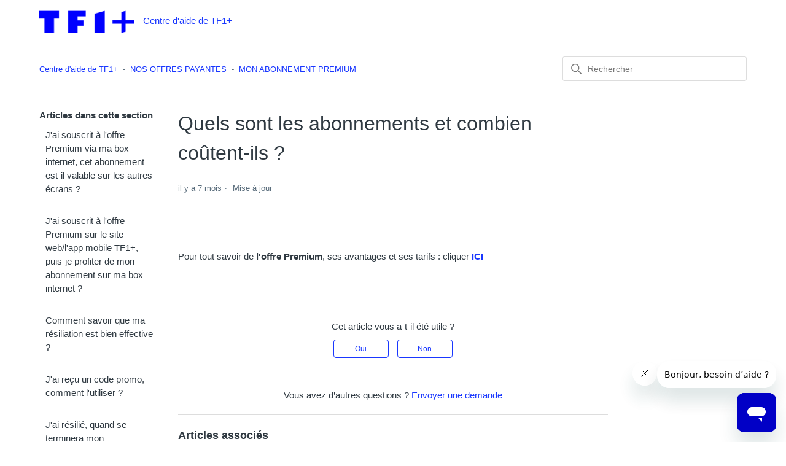

--- FILE ---
content_type: text/html; charset=utf-8
request_url: https://help.tf1.fr/hc/fr/articles/16165598875922-Quels-sont-les-abonnements-et-combien-co%C3%BBtent-ils
body_size: 10500
content:
<!DOCTYPE html>
<html dir="ltr" lang="fr">
<head>
  <meta charset="utf-8" />
  <!-- v26881 -->


  <title>Quels sont les abonnements et combien coûtent-ils ? &ndash; Centre d&#39;aide de TF1+</title>

  

  <meta name="description" content="Pour tout savoir de l'offre Premium, ses avantages et ses tarifs : cliquer ICI" /><meta property="og:image" content="https://help.tf1.fr/hc/theming_assets/01J49KYX3A2KH97NA0E30KXDVK" />
<meta property="og:type" content="website" />
<meta property="og:site_name" content="Centre d'aide de TF1+" />
<meta property="og:title" content="Quels sont les abonnements et combien coûtent-ils ?" />
<meta property="og:description" content=" 
Pour tout savoir de l'offre Premium, ses avantages et ses tarifs : cliquer ICI" />
<meta property="og:url" content="https://help.tf1.fr/hc/fr/articles/16165598875922-Quels-sont-les-abonnements-et-combien-co%C3%BBtent-ils" />
<link rel="canonical" href="https://help.tf1.fr/hc/fr/articles/16165598875922-Quels-sont-les-abonnements-et-combien-co%C3%BBtent-ils">
<link rel="alternate" hreflang="fr" href="https://help.tf1.fr/hc/fr/articles/16165598875922-Quels-sont-les-abonnements-et-combien-co%C3%BBtent-ils">
<link rel="alternate" hreflang="x-default" href="https://help.tf1.fr/hc/fr/articles/16165598875922-Quels-sont-les-abonnements-et-combien-co%C3%BBtent-ils">

  <link rel="stylesheet" href="//static.zdassets.com/hc/assets/application-f34d73e002337ab267a13449ad9d7955.css" media="all" id="stylesheet" />
  <link rel="stylesheet" type="text/css" href="/hc/theming_assets/660978/360002517379/style.css?digest=32827420361106">

  <link rel="icon" type="image/x-icon" href="/hc/theming_assets/01J49KYXEVEXHRXH7HC6P2TJVD">

    

  <meta content="width=device-width, initial-scale=1.0" name="viewport" />
<!-- Add styles to hide the fields necessary for the QR code functionality. -->
<link rel="stylesheet" href="" />


<script type="text/javascript" src="/hc/theming_assets/01JY1JRM5R5ETEK3DFZGGSVTC3"></script>


<script src="/hc/theming_assets/01JZ7NAJ2ZFBPBX96C859CSP3N" defer></script>


<script>
  document.addEventListener("DOMContentLoaded", async() => {
    const urlParams = new URLSearchParams(window.location.search);

    const allowedParams = [
      "service_type",
      "service_version",
      "player_version",
      "user_id",
      "user_right",
      "user_country",
      "os_name",
      "os_version",
      "device_model",
      "device_vendor",
      "browser_name",
      "browser_version",
      "carrier_name",
      "bot"
    ];

    async function getUserCountry() {
      try {
        const response = await fetch('https://ipapi.co/json/');
        if (!response.ok) throw new Error('API response not ok');
        const data = await response.json();
        return data.country_code;
      } catch (error) {
        console.warn('Erreur lors de la récupération du pays via IP:', error);
        const locale = navigator.language || navigator.userLanguage || '';
        if (locale) {
          const parts = locale.split('-');
          if (parts.length > 1) {
            return parts[1].toUpperCase();
          }
        }
        return null;
      }
    }

    allowedParams.forEach(async(paramKey) => {
      const paramValue = urlParams.get(paramKey);
      if (paramValue) {
        if (paramKey === "bot") {
          sessionStorage.setItem(paramKey, paramValue);
          return;
        }
        sessionStorage.setItem(paramKey, paramValue);
      } else {
        if (paramKey === "user_country") {
          if (window.Didomi && typeof window.Didomi.getUserStatus === 'function') {
            const didomiParams = window.Didomi.getUserStatus()
            const hasGeolocConsent = didomiParams?.purposes.consent.enabled.includes('geolocation_data')
            if(hasGeolocConsent) {
              if (!sessionStorage.getItem('user_country')) {
                const country = await getUserCountry();
                if (country) {
                  sessionStorage.setItem('user_country', country);
                }
              }
            } else {
              sessionStorage.setItem('user_country', 'Non consenti');
            }
          }
        }
      }
    });
  });
 </script>


<script>
  document.addEventListener("DOMContentLoaded", function() {
    const mainElement = document.querySelector('main')
    if (mainElement) {
      mainElement.setAttribute('aria-label', 'Contenu principal')
    }
  })
</script>


<script>
  document.addEventListener("DOMContentLoaded", function() {
    const breadcrumbs = document.querySelector('.breadcrumbs')
    if (breadcrumbs) {
      const breadcrumbLinks = breadcrumbs.querySelectorAll('a')
      if (breadcrumbLinks.length > 0) {
        const firstLink = breadcrumbLinks[0]
        firstLink.setAttribute('title', 'Tf1+ Page d\'accueil')
      }
      const lastBreadcrumb = breadcrumbs.querySelector('li:last-child')
      if (lastBreadcrumb && !isRequestPage()) {
        const span = document.createElement('span')
        span.textContent = lastBreadcrumb.innerText
        span.setAttribute('aria-current', 'page')
        lastBreadcrumb.replaceChildren(span)
      }
    }
  })

  function isRequestPage() {
    const url = window.location.pathname
    return !!url.match(/\/requests\/\d+/)
  }
</script>


<script>
  document.addEventListener("DOMContentLoaded", function() {
    const globalSearchInputObserver = new MutationObserver(() => {
      const searchInput = document.querySelector("#query")

      if (searchInput) {
        searchInput.removeAttribute('aria-label')
        searchInput.setAttribute('title', 'Rechercher')
        searchInput.setAttribute("role", "combobox")
        searchInput.setAttribute("aria-autocomplete", "both")

        const suggestionList = document.querySelector('zd-autocomplete')
        if (suggestionList) {
          globalSearchInputObserver.disconnect()

          suggestionList.setAttribute("role", "listbox")
          searchInput.setAttribute("aria-controls", suggestionList.id)

          // watch suggestions changes for adding role attribute
          const suggestionsObserver = new MutationObserver(() => {
            const suggestions = suggestionList.querySelectorAll("zd-autocomplete-multibrand")
            suggestions.forEach((suggestion, index) => {
              suggestion.setAttribute("role", "option")
            })
          })

          // set role attribute for initial suggestions
          const initialSuggestions = suggestionList.querySelectorAll("zd-autocomplete-multibrand")
          initialSuggestions.forEach((suggestion, index) => {
            suggestion.setAttribute("role", "option")
          })

          suggestionsObserver.observe(suggestionList, { childList: true })
        }
      }
    })

    globalSearchInputObserver.observe(document.body, { childList: true, subtree: true })

    // Add search button
    const searchForm = document.querySelector(".search")
    const searchIcon = document.querySelector(".search-icon")
    if (searchForm && searchIcon) {
      const searchButton = document.createElement("button")
      searchButton.type = "submit"
      searchButton.className = "search-button"
      searchButton.setAttribute("aria-label", "Lancer la recherche")
      searchButton.appendChild(searchIcon)
      searchForm.appendChild(searchButton)
    }
  })
</script>


<script>
  // Make document title dynamic
  document.addEventListener("DOMContentLoaded", function() {
    const urlPath = window.location.pathname
    if (urlPath === "/hc/fr") {
      document.title = "Accueil - Centre d'aide de TF1+"
    }
  })
</script>


<script>
  document.addEventListener("DOMContentLoaded", function() {
    const paginationNavElement = document.querySelector(".pagination")
    if (paginationNavElement) {
      paginationNavElement.setAttribute("role", "navigation")
      paginationNavElement.setAttribute("aria-label", "Pagination")
    }
    
    // Prev button
    const prevPageLinkElement = document.querySelector(".pagination-prev-link")
    if (prevPageLinkElement) {
      prevPageLinkElement.setAttribute("aria-label", "Page précédente")
    }

    const prevPageTextElement = document.querySelector(".pagination-prev-text")
    if (prevPageTextElement) {
      prevPageTextElement.innerHTML = "Page précédente"
    }

    // Next button
    const nextPageLinkElement = document.querySelector(".pagination-next-link")
    if (nextPageLinkElement) {
      nextPageLinkElement.setAttribute("aria-label", "Page suivante")
    }

    const nextPageTextElement = document.querySelector(".pagination-next-text")
    if (nextPageTextElement) {
      nextPageTextElement.innerHTML = "Page suivante"
    }

    // Last button
    const lastPageLinkElement = document.querySelector(".pagination-last-link")
    if (lastPageLinkElement) {
      lastPageLinkElement.setAttribute("aria-label", "Dernière page")
      lastPageLinkElement.setAttribute("title", "Dernière page")
    }

    const lastPageTextElement = document.querySelector(".pagination-last-text")
    if (lastPageTextElement) {
      lastPageTextElement.innerHTML = "Dernière page"
    }

    // First button
    const firstPageLinkElement = document.querySelector(".pagination-first-link")
    if (firstPageLinkElement) {
      firstPageLinkElement.setAttribute("aria-label", "Première page")
      firstPageLinkElement.setAttribute("title", "Première page")
    }

    const firstPageTextElement = document.querySelector(".pagination-first-text")
    if (firstPageTextElement) {
      firstPageTextElement.innerHTML = "Première page"
    }
  })
</script>


<script type="text/javascript">
  // Configuration
  const config = {
      maxRetries: 50,
      retryInterval: 100,
      initDelay: 100,
      debug: false // Set to false to disable all logs
  };

  // Logger functions with debug check
  const logInfo = (message, ...args) => {
      if (config.debug) {
          console.log(message, ...args);
      }
  };

  const logError = (message, error) => {
      if (config.debug) {
          console.error(message, error);
      }
  };

  const logWarn = (message) => {
      if (config.debug) {
          console.warn(message);
      }
  };

  // Didomi API checkers
  const isDidomiLoaded = () => typeof window.Didomi !== 'undefined';
  const canGetUserStatus = () => {
      try {
          window.Didomi.getUserStatus();
          return true;
      } catch (error) {
          return false;
      }
  };

  const isDidomiReady = () => isDidomiLoaded() && canGetUserStatus();

  // Debug function to see user status
  const debugUserStatus = (userStatus) => {
      if (!config.debug) return;
      
      logInfo('=== DEBUG USER STATUS ===');
      logInfo('Full user status:', userStatus);
      logInfo('user_id:', userStatus.user_id);
      logInfo('created:', userStatus.created);
      logInfo('consent string:', userStatus.consent?.consentstring);
      logInfo('purposes enabled:', userStatus.purposes?.enabled);
      logInfo('vendors enabled:', userStatus.vendors?.enabled);
      logInfo('regulation:', userStatus.regulation);
      logInfo('========================');
  };

  // Check if user has already made a choice (accept or decline)
  const hasUserMadeChoice = (userStatus) => {
      // Check 1: User has a valid user_id and created timestamp
      const hasBasicInfo = userStatus.user_id && 
                          userStatus.user_id !== '' && 
                          userStatus.created;
      
      if (!hasBasicInfo) {
          logInfo('No basic user info - should show notice');
          return false;
      }
      
      // Check 2: User has a consent string (indicates interaction)
      const hasConsentString = userStatus.consent && 
                              userStatus.consent.consentstring && 
                              userStatus.consent.consentstring !== '';
      
      if (hasConsentString) {
          logInfo('User has consent string - choice already made');
          return true;
      }
      
      // Check 3: Check if purposes have been explicitly set
      const hasPurposesDecision = userStatus.purposes && 
                                userStatus.purposes.enabled && 
                                Array.isArray(userStatus.purposes.enabled);
      
      if (hasPurposesDecision) {
          logInfo('User has purposes decision - choice already made');
          return true;
      }
      
      // Check 4: Check if vendors have been explicitly set
      const hasVendorsDecision = userStatus.vendors && 
                                userStatus.vendors.enabled && 
                                Array.isArray(userStatus.vendors.enabled);
      
      if (hasVendorsDecision) {
          logInfo('User has vendors decision - choice already made');
          return true;
      }
      
      logInfo('No evidence of user choice - should show notice');
      return false;
  };

  // Alternative check using Didomi helper methods
  const hasUserMadeChoiceAlternative = () => {
      try {
          // Check if Didomi considers the user has given consent
          const hasConsent = window.Didomi.isConsentRequired() === false;
          
          if (hasConsent) {
              logInfo('Didomi says consent not required - choice made');
              return true;
          }
          
          // Check if notice is currently configured to be shown
          const shouldShowNotice = window.Didomi.shouldConsentBeCollected();
          
          if (!shouldShowNotice) {
              logInfo('Didomi says consent should not be collected - choice made');
              return true;
          }
          
          return false;
      } catch (error) {
          logError('Error in alternative check:', error);
          return false;
      }
  };

  // Main condition check
  const shouldShowNotice = (userStatus) => {
      debugUserStatus(userStatus);
      
      // Primary check: has user made a choice?
      if (hasUserMadeChoice(userStatus)) {
          logInfo('User has already made a choice - notice will not show');
          return false;
      }
      
      // Secondary check using Didomi methods
      if (hasUserMadeChoiceAlternative()) {
          logInfo('Didomi alternative check says choice made - notice will not show');
          return false;
      }
      
      logInfo('No previous choice detected - notice should show');
      return true;
  };

  // Safe operations
  const safeShowNotice = () => {
      try {
          window.Didomi.notice.show();
          logInfo('Didomi consent notice displayed');
          
          // Optional tracking
          if (typeof gtag !== 'undefined') {
              gtag('event', 'didomi_notice_shown', {
                  event_category: 'GDPR',
                  event_label: 'First Visit'
              });
          }
          return true;
      } catch (error) {
          logError('Error showing notice:', error);
          return false;
      }
  };

  const safeGetUserStatus = () => {
      try {
          return window.Didomi.getUserStatus();
      } catch (error) {
          logError('Error getting user status:', error);
          return null;
      }
  };

  // Main logic
  const checkAndShowNotice = () => {
      logInfo('=== CHECKING IF NOTICE SHOULD SHOW ===');
      
      const userStatus = safeGetUserStatus();
      
      if (!userStatus) {
          logError('Could not retrieve user status');
          return;
      }
      
      if (shouldShowNotice(userStatus)) {
          logInfo('Conditions met - showing notice');
          safeShowNotice();
      } else {
          logInfo('User has already made a choice - notice will not show');
      }
  };

  const handleDidomiReady = () => {
      logInfo('Didomi is ready, checking user status...');
      setTimeout(checkAndShowNotice, config.initDelay);
  };

  // Event setup
  const setupDidomiEventListener = () => {
      window.didomiEventListeners = window.didomiEventListeners || [];
      window.didomiEventListeners.push({
          event: 'ready',
          listener: handleDidomiReady
      });
  };

  // Retry mechanism
  const createRetryChecker = () => {
      let retryCount = 0;
      let timeoutId = null;
      
      const cleanup = () => {
          if (timeoutId) {
              clearTimeout(timeoutId);
              timeoutId = null;
          }
          retryCount = 0;
      };
      
      const check = () => {
          if (retryCount >= config.maxRetries) {
              logWarn('Timeout: Didomi could not be initialized');
              cleanup();
              return;
          }
          
          if (isDidomiReady()) {
              cleanup();
              handleDidomiReady();
          } else {
              retryCount++;
              timeoutId = setTimeout(check, config.retryInterval);
          }
      };
      
      return { check, cleanup };
  };

  // Main initialization
  const initialize = () => {
      if (isDidomiReady()) {
          logInfo('Didomi already ready');
          handleDidomiReady();
          return;
      }
      
      const retryChecker = createRetryChecker();
      
      setupDidomiEventListener();
      
      setTimeout(() => {
          if (!isDidomiReady()) {
              logInfo('Starting fallback polling...');
              retryChecker.check();
          }
      }, 1000);
      
      window.addEventListener('beforeunload', retryChecker.cleanup);
  };

  // Expose functions for debugging and config control
  window.DidomiDebug = {
      // Toggle debug mode
      enableDebug: () => { config.debug = true; },
      disableDebug: () => { config.debug = false; },
      isDebugEnabled: () => config.debug,
      
      // Debug functions
      checkAndShowNotice,
      getUserStatus: safeGetUserStatus,
      shouldShowNotice: (userStatus) => shouldShowNotice(userStatus || safeGetUserStatus()),
      hasUserMadeChoice: (userStatus) => hasUserMadeChoice(userStatus || safeGetUserStatus()),
      
      // Force functions (always work regardless of debug mode)
      forceShowNotice: () => {
          try {
              window.Didomi.notice.show();
              console.log('Notice forced to display');
              return true;
          } catch (error) {
              console.error('Error forcing notice display:', error);
              return false;
          }
      }
  };

  // Start
  document.addEventListener('DOMContentLoaded', initialize);
</script>

<script type="text/javascript">
  document.addEventListener("DOMContentLoaded", () => {
    if (!sessionStorage.getItem('referrer')) {
      const referrer = document.referrer;

      if (referrer && referrer.trim() !== "") {
        sessionStorage.setItem('referrer', referrer);
      } else {
        const serviceType = sessionStorage.getItem('service_type');
        if(serviceType === 'tv') {
          sessionStorage.setItem('referrer', 'TV');
        } else if(serviceType === 'app') {
          sessionStorage.setItem('referrer', 'TF1 APP');
        } else if(serviceType === 'web') {
          sessionStorage.setItem('referrer', 'TF1 WEBSITE');
        } else {
          sessionStorage.setItem('referrer', 'Accès direct / URL manuelle');
        }
      }
    }
  });
</script>

  
</head>
<body class="">
  
  
  

  <header class="header" role="banner" aria-label="En-tête principal">
  <nav role="navigation" aria-label="Accès rapide">
    <ul>
      <li><a class="skip-navigation" href="#query">Aller à la recherche</a></li>
      
      
      <li><a class="skip-navigation" href="#main-content">Aller au contenu principal</a></li>
      <li><a class="skip-navigation" href="#footer">Aller au pied de page</a></li>
    </ul>
  </nav>
  <div class="logo">
    <a href="/hc/fr" title="Retour à l'accueil du centre d'aide TF1+">
      <img src="/hc/theming_assets/01J49KYX3A2KH97NA0E30KXDVK" alt="Retour à l’accueil du centre d’aide TF1+" />
      
        <span aria-hidden="true">Centre d&#39;aide de TF1+</span>
      
    </a>
  </div>
  
  
</header>
<script type="text/javascript" id="statuspage-widget" statuspage="https://etf1.statuspage.io/" src="/hc/theming_assets/01J49KYW61C0WDP5AM9870HRZS"></script>






  <main role="main">
    <div class="container-divider"></div>
<div class="container">
  <div class="sub-nav">
    <nav class="breadcrumb" role="navigation" aria-label="Vous êtes ici">
      <ol class="breadcrumbs">
  
    <li title="Centre d&#39;aide de TF1+">
      
        <a href="/hc/fr">Centre d&#39;aide de TF1+</a>
      
    </li>
  
    <li title="NOS OFFRES PAYANTES">
      
        <a href="/hc/fr/categories/16165585857426-NOS-OFFRES-PAYANTES">NOS OFFRES PAYANTES</a>
      
    </li>
  
    <li title="MON ABONNEMENT PREMIUM">
      
        <a href="/hc/fr/sections/16165595885586-MON-ABONNEMENT-PREMIUM">MON ABONNEMENT PREMIUM</a>
      
    </li>
  
</ol>

    </nav>
    <div class="search-container">
      <svg xmlns="http://www.w3.org/2000/svg" width="12" height="12" focusable="false" viewBox="0 0 12 12" class="search-icon" aria-hidden="true">
        <circle cx="4.5" cy="4.5" r="4" fill="none" stroke="currentColor"/>
        <path stroke="currentColor" stroke-linecap="round" d="M11 11L7.5 7.5"/>
      </svg>
      <form role="search" class="search" data-search="" action="/hc/fr/search" accept-charset="UTF-8" method="get"><input type="hidden" name="utf8" value="&#x2713;" autocomplete="off" /><input type="hidden" name="category" id="category" value="16165585857426" autocomplete="off" />
<input type="search" name="query" id="query" placeholder="Rechercher" aria-label="Rechercher" /></form>
    </div>
  </div>

  <div class="article-container" id="article-container">
    <aside class="article-sidebar" aria-labelledby="section-articles-title">
      
        <div class="collapsible-sidebar">
          <button type="button" class="collapsible-sidebar-toggle" aria-label="Afficher les articles de la section" aria-expanded="false">
            <svg xmlns="http://www.w3.org/2000/svg" width="20" height="20" focusable="false" viewBox="0 0 12 12" aria-hidden="true" class="collapsible-sidebar-toggle-icon chevron-icon">
              <path fill="none" stroke="currentColor" stroke-linecap="round" d="M3 4.5l2.6 2.6c.2.2.5.2.7 0L9 4.5"/>
            </svg>
            <svg xmlns="http://www.w3.org/2000/svg" width="20" height="20" focusable="false" viewBox="0 0 12 12" aria-hidden="true" class="collapsible-sidebar-toggle-icon x-icon">
              <path stroke="currentColor" stroke-linecap="round" d="M3 9l6-6m0 6L3 3"/>
            </svg>
          </button>
          <span id="section-articles-title" class="collapsible-sidebar-title sidenav-title">
            Articles dans cette section
          </span>
          <div class="collapsible-sidebar-body">
            <ul>
              
                <li>
                  <a href="/hc/fr/articles/22808022381842-J-ai-souscrit-%C3%A0-l-offre-Premium-via-ma-box-internet-cet-abonnement-est-il-valable-sur-les-autres-%C3%A9crans" class="sidenav-item ">J&#39;ai souscrit à l&#39;offre Premium via ma box internet, cet abonnement est-il valable sur les autres écrans ?</a>
                </li>
              
                <li>
                  <a href="/hc/fr/articles/22760124885778-J-ai-souscrit-%C3%A0-l-offre-Premium-sur-le-site-web-l-app-mobile-TF1-puis-je-profiter-de-mon-abonnement-sur-ma-box-internet" class="sidenav-item ">J&#39;ai souscrit à l&#39;offre Premium sur le site web/l&#39;app mobile TF1+, puis-je profiter de mon abonnement sur ma box internet ?</a>
                </li>
              
                <li>
                  <a href="/hc/fr/articles/16165589900178-Comment-savoir-que-ma-r%C3%A9siliation-est-bien-effective" class="sidenav-item ">Comment savoir que ma résiliation est bien effective ?</a>
                </li>
              
                <li>
                  <a href="/hc/fr/articles/16165598962066-J-ai-re%C3%A7u-un-code-promo-comment-l-utiliser" class="sidenav-item ">J&#39;ai reçu un code promo, comment l&#39;utiliser ?</a>
                </li>
              
                <li>
                  <a href="/hc/fr/articles/16165589877650-J-ai-r%C3%A9sili%C3%A9-quand-se-terminera-mon-abonnement" class="sidenav-item ">J&#39;ai résilié, quand se terminera mon abonnement ?</a>
                </li>
              
                <li>
                  <a href="/hc/fr/articles/16165598904722-Comment-modifier-mon-abonnement-%C3%A0-l-offre-Premium-de-TF1" class="sidenav-item ">Comment modifier mon abonnement à l&#39;offre Premium de TF1+ ?</a>
                </li>
              
                <li>
                  <a href="/hc/fr/articles/16165598875922-Quels-sont-les-abonnements-et-combien-co%C3%BBtent-ils" class="sidenav-item current-article">Quels sont les abonnements et combien coûtent-ils ?</a>
                </li>
              
                <li>
                  <a href="/hc/fr/articles/16165589780882-Comment-r%C3%A9silier-mon-abonnement-Premium" class="sidenav-item ">Comment résilier mon abonnement Premium</a>
                </li>
              
            </ul>
            
          </div>
        </div>
      
    </aside>

    <article id="main-content" class="article" aria-labelledby="article-title-16165598875922">
      <header class="article-header">
        <h1 title="Quels sont les abonnements et combien coûtent-ils ?" class="article-title" id="article-title-16165598875922">
          Quels sont les abonnements et combien coûtent-ils ?
          
        </h1>

        <div class="article-author">
          
          <div class="article-meta">
            

            <ul class="meta-group">
              
                <li class="meta-data"><time datetime="2025-06-30T13:45:07Z" title="2025-06-30T13:45:07Z" data-datetime="relative">30 juin 2025 13:45</time></li>
                <li class="meta-data">Mise à jour</li>
              
            </ul>
          </div>
        </div>

        
      </header>

      <section class="article-info">
        <div class="article-content">
          <div class="article-body"><p>&nbsp;</p>
<p>Pour tout savoir de<strong> l'offre Premium</strong>, ses avantages et ses tarifs : cliquer <a href="https://www.tf1.fr/offre-max" target="_blank" rel="noopener noreferrer"><strong>ICI</strong></a></p></div>
          
        </div>
      </section>

      <footer role="contentinfo" aria-label="Pied d'article">
        <div class="article-footer">
          
          
        </div>
        
          <div class="article-votes">
            <span class="article-votes-question" id="article-votes-label">Cet article vous a-t-il été utile ?</span>
            <div class="article-votes-controls" role="group" aria-labelledby="article-votes-label">
              <button type="button" class="button article-vote article-vote-up" data-helper="vote" data-item="article" data-type="up" data-id="16165598875922" data-upvote-count="160" data-vote-count="262" data-vote-sum="58" data-vote-url="/hc/fr/articles/16165598875922/vote" data-value="null" data-label="Utilisateurs qui ont trouvé cela utile : 160 sur 262" data-selected-class="button-primary" aria-label="Cet article m’a été utile" aria-pressed="false">Oui</button>
              <button type="button" class="button article-vote article-vote-down" data-helper="vote" data-item="article" data-type="down" data-id="16165598875922" data-upvote-count="160" data-vote-count="262" data-vote-sum="58" data-vote-url="/hc/fr/articles/16165598875922/vote" data-value="null" data-label="Utilisateurs qui ont trouvé cela utile : 160 sur 262" data-selected-class="button-primary" aria-label="Cet article ne m’a pas été utile" aria-pressed="false">Non</button>
            </div>
           
          </div>
        

        <div class="article-more-questions">
          Vous avez d’autres questions ? <a href="/hc/fr/requests/new">Envoyer une demande</a>
        </div>
        <div class="article-return-to-top">
          <a href="#article-container">
            Retour en haut
            <svg xmlns="http://www.w3.org/2000/svg" class="article-return-to-top-icon" width="20" height="20" focusable="false" viewBox="0 0 12 12" aria-hidden="true">
              <path fill="none" stroke="currentColor" stroke-linecap="round" d="M3 4.5l2.6 2.6c.2.2.5.2.7 0L9 4.5"/>
            </svg>
          </a>
        </div>
      </footer>

      <div class="article-relatives">
        
          <div data-recent-articles></div>
        
        
          
  <section class="related-articles">
    
      <h2 class="related-articles-title">Articles associés </h2>
    
    <ul>
      
        <li>
          <a href="/hc/fr/related/click?data=[base64]%3D%3D--3b9a6b6b4afda3625a8f42b4e6c7447bdb8737a9" rel="nofollow">TF1+, une offre payante ? ou gratuite ?</a>
        </li>
      
        <li>
          <a href="/hc/fr/related/click?data=[base64]" rel="nofollow">Comment résilier mon abonnement Premium</a>
        </li>
      
        <li>
          <a href="/hc/fr/related/click?data=[base64]" rel="nofollow">Comment créer un compte unique TF1 sur TF1 + ?</a>
        </li>
      
        <li>
          <a href="/hc/fr/related/click?data=[base64]%3D%3D--fef9d1b175f9e7e5323aea86e737def361a01095" rel="nofollow">Puis-je me connecter à TF1+ depuis ma TV Connectée ou ma Box Internet ?</a>
        </li>
      
        <li>
          <a href="/hc/fr/related/click?data=[base64]%3D--e4eb5c8f297ed1364661c66bf7f593afb21588c9" rel="nofollow">En tant qu&#39;abonné Freebox, ai-je accès à TF1+ ?</a>
        </li>
      
    </ul>
  </section>


        
      </div>
      
    </article>
  </div>
</div>


<script>
  document.addEventListener("DOMContentLoaded", function() {
    const upVoteButton = document.querySelector('.article-vote-up')
    if (upVoteButton) {
      const newUpVoteButtonLabel = "Oui, cet article m'a été utile"
      upVoteButton.setAttribute('aria-label', newUpVoteButtonLabel)
      upVoteButton.setAttribute('title', newUpVoteButtonLabel)
    }
    const downVoteButton = document.querySelector('.article-vote-down')
    if (downVoteButton) {
      const newDownVoteButtonLabel = "Non, cet article ne m'a pas été utile"
      downVoteButton.setAttribute('aria-label', newDownVoteButtonLabel)
      downVoteButton.setAttribute('title', newDownVoteButtonLabel)
    }
  })
</script>


<script>
  document.addEventListener("DOMContentLoaded", function() {
    document.title = "Quels sont les abonnements et combien coûtent-ils ? - Centre d'aide TF1+"
  })
</script>


<script>
  document.addEventListener('DOMContentLoaded', function () {
    const toggleBtn = document.querySelector('.collapsible-sidebar-toggle')
    if (!toggleBtn) return

    const updateAriaLabel = () => {
      const isExpanded = toggleBtn.getAttribute('aria-expanded') === 'true'
      toggleBtn.setAttribute(
        'aria-label',
        isExpanded ? 'Masquer les articles de la section' : 'Afficher les articles de la section'
      )
    }

    const observer = new MutationObserver(updateAriaLabel)
    observer.observe(toggleBtn, { attributes: true, attributeFilter: ['aria-expanded'] })

    updateAriaLabel()
  })
</script>


<script>
  function decodeHtmlEntities(html) {
    const textarea = document.createElement('textarea')
    textarea.innerHTML = html
    return textarea.value
  }
  document.addEventListener("DOMContentLoaded", function() {
    document.title = `${decodeHtmlEntities("Quels sont les abonnements et combien coûtent-ils ?")} | Centre d'aide de TF1+`
  })
</script>


  </main>

  <footer id="footer" class="footer" role="contentinfo" aria-label="Pied de page">
  <div class="footer-inner">
    <nav class="footer-nav" aria-label="Navigation pied de page">
      <ul class="footer-links-list">
        <li>
          <a href="/hc/fr" aria-label="Retour à l'accueil du centre d'aide de TF1+">
            Accueil Centre d&#39;aide de TF1+
          </a>
        </li>
        <li>
          <a href="/hc/fr/requests/new" aria-label="Nous contacter">
            Nous contacter
          </a>
        </li>
        <li>
          <a href="https://www.tf1.fr/" aria-label="Site TF1+">
            Site TF1+
          </a>
        </li>
        <li>
         <a href="https://photos.tf1.fr/0/0/ppdcp-tf1-tfoumax-30-juin-2025-02c497-b84106-0@1x.pdf" aria-label="Politique de protection des données">
           Politique de protection des données
          </a>
        </li>
        <li>
          <a href="https://photos.tf1.fr/0/0/politique-cookies-tf1-tfoumax_-30-juin-2025-f380e0-1fe17e-0@1x.pdf" aria-label="Politique cookies">
            Politique cookies
          </a>
        </li>
        <li>
      		<a href="javascript:Didomi.preferences.show()" aria-label="Paramétrer vos choix">
            Paramétrer vos choix
          </a>
        </li>

        
      </ul>
    </nav>
    <div class="footer-language-selector">
      
    </div>
  </div>
</footer>

<script>
  document.addEventListener("DOMContentLoaded", function () {
    const currentPath = window.location.pathname.replace(/\/$/, '')
    const links = document.querySelectorAll(".footer-links a")

    links.forEach(link => {
      const linkPath = new URL(link.href, window.location.origin).pathname.replace(/\/$/, '')

      if (linkPath === currentPath) {
        link.setAttribute("aria-current", "page")
      } else {
        link.removeAttribute("aria-current")
      }
    })
  })
</script>



  <!-- / -->

  
  <script src="//static.zdassets.com/hc/assets/fr.9c34299558014f9801ff.js"></script>
  

  <script type="text/javascript">
  /*

    Greetings sourcecode lurker!

    This is for internal Zendesk and legacy usage,
    we don't support or guarantee any of these values
    so please don't build stuff on top of them.

  */

  HelpCenter = {};
  HelpCenter.account = {"subdomain":"tfoumax","environment":"production","name":"TF1 GROUPE"};
  HelpCenter.user = {"identifier":"da39a3ee5e6b4b0d3255bfef95601890afd80709","email":null,"name":"","role":"anonymous","avatar_url":"https://assets.zendesk.com/hc/assets/default_avatar.png","is_admin":false,"organizations":[],"groups":[]};
  HelpCenter.internal = {"asset_url":"//static.zdassets.com/hc/assets/","web_widget_asset_composer_url":"https://static.zdassets.com/ekr/snippet.js","current_session":{"locale":"fr","csrf_token":null,"shared_csrf_token":null},"usage_tracking":{"event":"article_viewed","data":"[base64]--e861f55892fcce025193e621fa04a1dbdc89c3ce","url":"https://help.tf1.fr/hc/activity"},"current_record_id":"16165598875922","current_record_url":"/hc/fr/articles/16165598875922-Quels-sont-les-abonnements-et-combien-co%C3%BBtent-ils","current_record_title":"Quels sont les abonnements et combien coûtent-ils ?","current_text_direction":"ltr","current_brand_id":360002517379,"current_brand_name":"TF1+","current_brand_url":"https://mytf1.zendesk.com","current_brand_active":true,"current_path":"/hc/fr/articles/16165598875922-Quels-sont-les-abonnements-et-combien-co%C3%BBtent-ils","show_autocomplete_breadcrumbs":true,"user_info_changing_enabled":false,"has_user_profiles_enabled":false,"has_end_user_attachments":true,"user_aliases_enabled":false,"has_anonymous_kb_voting":true,"has_multi_language_help_center":true,"show_at_mentions":false,"embeddables_config":{"embeddables_web_widget":true,"embeddables_help_center_auth_enabled":true,"embeddables_connect_ipms":false},"answer_bot_subdomain":"static","gather_plan_state":"subscribed","has_article_verification":true,"has_gather":true,"has_ckeditor":false,"has_community_enabled":false,"has_community_badges":true,"has_community_post_content_tagging":false,"has_gather_content_tags":true,"has_guide_content_tags":true,"has_user_segments":true,"has_answer_bot_web_form_enabled":false,"has_garden_modals":false,"theming_cookie_key":"hc-da39a3ee5e6b4b0d3255bfef95601890afd80709-2-preview","is_preview":false,"has_search_settings_in_plan":true,"theming_api_version":2,"theming_settings":{"brand_color":"rgba(25, 55, 255, 1)","brand_text_color":"#FFFFFF","text_color":"#2F3941","link_color":"rgba(25, 55, 255, 1)","visited_link_color":"rgba(126, 0, 204, 1)","background_color":"rgba(255, 255, 255, 1)","heading_font":"Geneva, 'Lucida Sans', 'Lucida Grande', 'Lucida Sans Unicode', Verdana, sans-serif","text_font":"Geneva, 'Lucida Sans', 'Lucida Grande', 'Lucida Sans Unicode', Verdana, sans-serif","logo":"/hc/theming_assets/01J49KYX3A2KH97NA0E30KXDVK","show_brand_name":true,"favicon":"/hc/theming_assets/01J49KYXEVEXHRXH7HC6P2TJVD","homepage_background_image":"/hc/theming_assets/01JCGKE758AB1D3SYXR6TA15J8","community_background_image":"/hc/theming_assets/01JCGKE758AB1D3SYXR6TA15J8","community_image":"/hc/theming_assets/01JCGKE758AB1D3SYXR6TA15J8","instant_search":true,"scoped_kb_search":true,"scoped_community_search":false,"show_recent_activity":false,"show_articles_in_section":true,"show_article_author":false,"show_article_comments":false,"show_follow_article":false,"show_recently_viewed_articles":true,"show_related_articles":true,"show_article_sharing":false,"show_follow_section":false,"show_follow_post":false,"show_post_sharing":false,"show_follow_topic":false},"has_pci_credit_card_custom_field":true,"help_center_restricted":false,"is_assuming_someone_else":false,"flash_messages":[],"user_photo_editing_enabled":true,"user_preferred_locale":"fr","base_locale":"fr","login_url":"https://tfoumax.zendesk.com/access?brand_id=360002517379\u0026return_to=https%3A%2F%2Fhelp.tf1.fr%2Fhc%2Ffr%2Farticles%2F16165598875922-Quels-sont-les-abonnements-et-combien-co%25C3%25BBtent-ils","has_alternate_templates":true,"has_custom_statuses_enabled":false,"has_hc_generative_answers_setting_enabled":true,"has_generative_search_with_zgpt_enabled":false,"has_suggested_initial_questions_enabled":false,"has_guide_service_catalog":true,"has_service_catalog_search_poc":false,"has_service_catalog_itam":false,"has_csat_reverse_2_scale_in_mobile":false,"has_knowledge_navigation":false,"has_unified_navigation":false,"has_unified_navigation_eap_access":true,"has_csat_bet365_branding":false,"version":"v26881","dev_mode":false};
</script>

  
  
  <script src="//static.zdassets.com/hc/assets/hc_enduser-9d4172d9b2efbb6d87e4b5da3258eefa.js"></script>
  <script type="text/javascript" src="/hc/theming_assets/660978/360002517379/script.js?digest=32827420361106"></script>
  
</body>
</html>

--- FILE ---
content_type: application/javascript
request_url: https://help.tf1.fr/hc/theming_assets/01JZ7NAJ2ZFBPBX96C859CSP3N
body_size: 40
content:
// Script to handle new request links within articles
(function () {
  document.addEventListener('DOMContentLoaded', function () {
    // Save current URL to session storage when clicking new request link
    function saveCurrentUrlToSession() {
      const newRequestLink = document.querySelector('.article-more-questions a');
      if (!newRequestLink) return;

      newRequestLink.addEventListener('click', () => {
        try {
          sessionStorage.setItem('new_request_from_article', window.location.href);
        } catch (error) {
          // Silently fail if sessionStorage is not available
        }
      });
    }

    // Populate form input with saved URL from session storage
    function populateFormWithSavedUrl() {
      const requestCustomFields = document.querySelector('.request_custom_fields_27116660184210');
      if (!requestCustomFields) return;

      try {
        const newRequestFromArticle = sessionStorage.getItem('new_request_from_article');
        if (!newRequestFromArticle) return;

        const inputField = requestCustomFields.querySelector('input');
        if (!inputField) return;

        inputField.value = newRequestFromArticle;
      } catch (error) {
        // Silently fail if sessionStorage is not available
      }
    }

    // Article page
    saveCurrentUrlToSession();
    // New request page
    populateFormWithSavedUrl();
  });
})();

